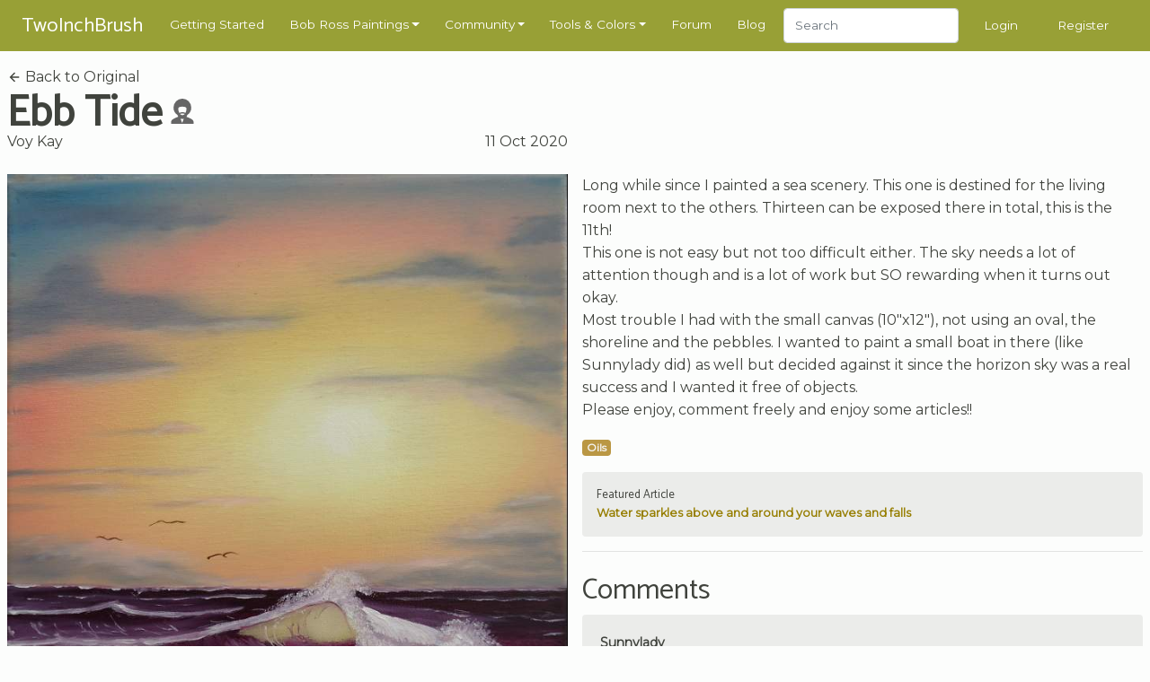

--- FILE ---
content_type: text/html; charset=UTF-8
request_url: https://www.twoinchbrush.com/fanpaintings/5632
body_size: 11510
content:
<!DOCTYPE html>
<html lang="en">

<head>
    <meta charset="utf-8">
    <meta http-equiv="X-UA-Compatible" content="IE=edge">
    <meta name="viewport" content="width=device-width, initial-scale=1, user-scalable=no">

    <!-- CSRF Token -->
    <meta name="csrf-token" content="37y4YMTj9pwFoff8PJr47Dorx1bf4GRBeI3nzpTq">

    <title>Ebb Tide
</title>
    <meta name="description" content="">

    <!-- Styles -->
    <link href="/css/app.css?id=2ec7d443d71fe48edee8" rel="stylesheet">

    <!-- Scripts -->
    <script>
        window.Laravel = {"csrfToken":"37y4YMTj9pwFoff8PJr47Dorx1bf4GRBeI3nzpTq"}    </script>
            <script type="text/javascript" async="async" data-noptimize="1" data-cfasync="false"
                src="//scripts.mediavine.com/tags/two-inch-brush.js"></script>
    
    <meta http-equiv="Content-Security-Policy" content="block-all-mixed-content"/>

    <script async src="https://www.googletagmanager.com/gtag/js?id=G-3G31RKFSMB"></script>
    <script>
        window.dataLayer = window.dataLayer || [];
        function gtag(){dataLayer.push(arguments);}
        gtag('js', new Date());

        gtag('config', 'G-3G31RKFSMB');
    </script>

    <link rel="apple-touch-icon" sizes="57x57" href="/favicon/apple-icon-57x57.png">
    <link rel="apple-touch-icon" sizes="60x60" href="/favicon/apple-icon-60x60.png">
    <link rel="apple-touch-icon" sizes="72x72" href="/favicon/apple-icon-72x72.png">
    <link rel="apple-touch-icon" sizes="76x76" href="/favicon/apple-icon-76x76.png">
    <link rel="apple-touch-icon" sizes="114x114" href="/favicon/apple-icon-114x114.png">
    <link rel="apple-touch-icon" sizes="120x120" href="/favicon/apple-icon-120x120.png">
    <link rel="apple-touch-icon" sizes="144x144" href="/favicon/apple-icon-144x144.png">
    <link rel="apple-touch-icon" sizes="152x152" href="/favicon/apple-icon-152x152.png">
    <link rel="apple-touch-icon" sizes="180x180" href="/favicon/apple-icon-180x180.png">
    <link rel="icon" type="image/png" sizes="192x192" href="/favicon/android-icon-192x192.png">
    <link rel="icon" type="image/png" sizes="32x32" href="/favicon/favicon-32x32.png">
    <link rel="icon" type="image/png" sizes="96x96" href="/favicon/favicon-96x96.png">
    <link rel="icon" type="image/png" sizes="16x16" href="/favicon/favicon-16x16.png">
    <link rel="manifest" href="/favicon/manifest.json">
    <meta name="msapplication-TileColor" content="#ffffff">
    <meta name="msapplication-TileImage" content="/favicon/ms-icon-144x144.png">
    <meta name="theme-color" content="#ffffff">
        <meta property="og:title" content="Ebb Tide"/>
    <meta property="og:type" content="website"/>
    <meta property="og:url" content="https://www.twoinchbrush.com/fanpaintings/5632"/>
    <meta property="og:image" content="https://www.twoinchbrush.com/images/fanpaintings/fanpainting5632.jpg"/>

    <style>
        @media  all and (-ms-high-contrast: none), (-ms-high-contrast: active) {
            .upgrade-browser {
                display: block;
            }
        }

        <!--
        [if IE

        ]
        >
        .upgrade-browser {
            display: block;
        }

        <
        !
        [endif]

        -->
    </style>

    
</head>

<body>
<div id="app">
    <nav class="navbar  navbar-expand-xl navbar-dark">
    <div class="container">
        <a href="/"><span class="navbar-brand">TwoInchBrush</span></a>
        <div class="d-flex align-items-center">
                        <button class="navbar-toggler" type="button" data-toggle="modal" data-target="#navmobile"
                    aria-controls="navbar" aria-expanded="false" aria-label="Toggle navigation">
                <span class="navbar-toggler-icon" onclick="$('#navmobile').modal();"></span>
            </button>
        </div>

        <div class="collapse navbar-collapse" id="navbar">
            <ul class="navbar-nav mr-auto">
                <li class="nav-item">
                    <a class="nav-link" href="/getting-started">Getting Started</a>
                </li>

                <li class="nav-item dropdown">
                    <a class="nav-link dropdown-toggle" href="/all-paintings" id="dropdown05" data-toggle="dropdown"
                       aria-haspopup="true" aria-expanded="false">Bob Ross Paintings</a>
                    <div class="dropdown-menu" aria-labelledby="dropdown05">
                        <div class="dropdown-arrow"></div>
                        <a class="dropdown-item" href="/all-paintings">Bob Ross Paintings</a>
                        <hr>
                        <a class="dropdown-item" href="/colorsearch">Search by Color</a>
                        <hr>
                        <a class="dropdown-item" href="/contentsearch">Search by Content</a>
                    </div>
                </li>

                <li class="nav-item dropdown">
                    <a class="nav-link dropdown-toggle" href="/all-paintings" id="dropdown05" data-toggle="dropdown"
                       aria-haspopup="true" aria-expanded="false">Community</a>
                    <div class="dropdown-menu" aria-labelledby="dropdown05">
                        <div class="dropdown-arrow"></div>
                        <a class="dropdown-item" href="/fanmade">Paintings</a>
                        <hr>
                        <a class="dropdown-item" href="/articles">Articles</a>
                        <hr>
                        <a class="dropdown-item" href="/challenges">Challenges</a>
                        <hr>
                        <a class="dropdown-item" href="/events">Events</a>
                    </div>
                </li>

                <li class="nav-item dropdown">
                    <a class="nav-link dropdown-toggle" href="/tools" id="dropdown05" data-toggle="dropdown"
                       aria-haspopup="true" aria-expanded="false">Tools & Colors</a>
                    <div class="dropdown-menu" aria-labelledby="dropdown05">
                        <div class="dropdown-arrow"></div>
                        <a class="dropdown-item" href="/tools">Tools & Colors</a>
                        <hr>
                        <a class="dropdown-item" href="/tools/deals">Dealfinder</a>
                    </div>
                </li>

                <li class="nav-item">
                    <a class="nav-link" href="/forum">Forum</a>
                </li>

                <li class="nav-item">
                    <a class="nav-link" href="/blog">Blog</a>
                </li>

                <li class="nav-item">
                    <form class="form-inline my-2 my-md-0" method="POST" action="/search">
                        <input type="hidden" name="_token" value="37y4YMTj9pwFoff8PJr47Dorx1bf4GRBeI3nzpTq">                        <input class="form-control" type="text" name="search" placeholder="Search"
                               style="height: 2.4rem">
                    </form>
                </li>
            </ul>
                            <span class="nav-item"><a class="nav-link" href="/login">Login</a></span>
                <span class="nav-item"><a class="nav-link" href="/register">Register</a></span>
                    </div>
    </div>

    <div id="navmobile" class="modal fade" tabindex="-1" role="dialog">
        <div class="modal-dialog" role="document">
            <div class="modal-content">
                <div class="modal-header">
                    <h5 class="modal-title"></h5>
                    <button type="button" class="close" data-dismiss="modal" aria-label="Close">
                        <span aria-hidden="true">&times;</span>
                    </button>
                </div>
                <div class="modal-body">
                    <ul class="nav-mobile">
                        <li class="mb-3">
                            <form class="form-inline my-2 my-md-0" method="POST" action="/search">
                                <input type="hidden" name="_token" value="37y4YMTj9pwFoff8PJr47Dorx1bf4GRBeI3nzpTq">                                <input class="form-control w-100" type="text" name="search" placeholder="Search">
                            </form>
                        </li>
                        <hr class="nav-mobile-divider">

                        <li><a class="nav-mobile-link" href="/getting-started">
                                <ion-icon name="star-outline"></ion-icon>
                                Getting Started</a></li>
                        <hr class="nav-mobile-divider">

                        <li><a class="nav-mobile-link" href="/all-paintings">
                                <ion-icon name="images"></ion-icon>
                                Bob Ross Paintings</a></li>
                        <li><a class="nav-mobile-link" href="/colorsearch">
                                <ion-icon name="color-palette"></ion-icon>
                                Search by Color</a></li>
                        <li><a class="nav-mobile-link" href="/contentsearch">
                                <ion-icon name="heart"></ion-icon>
                                Search by Content</a></li>
                        <hr class="nav-mobile-divider">

                        <li><a class="nav-mobile-link" href="/fanmade">
                                <ion-icon name="contacts"></ion-icon>
                                Community Paintings</a></li>
                        <li><a class="nav-mobile-link" href="/articles">
                                <ion-icon name="create"></ion-icon>
                                Articles</a></li>
                        <li><a class="nav-mobile-link" href="/challenges">
                                <ion-icon name="paper-plane"></ion-icon>
                                Challenges</a></li>
                        <li><a class="nav-mobile-link" href="/events">
                                <ion-icon name="planet"></ion-icon>
                                Events</a></li>
                        <hr class="nav-mobile-divider">

                        <li><a class="nav-mobile-link" href="/tools">
                                <ion-icon name="brush"></ion-icon>
                                Tools & Colors</a></li>
                        <li><a class="nav-mobile-link" href="/tools/deals">
                                <ion-icon name="pricetag"></ion-icon>
                                Dealfinder</a></li>
                        <li><a class="nav-mobile-link" href="/blog">
                                <ion-icon name="book"></ion-icon>
                                Blog</a></li>
                        <li><a class="nav-mobile-link" href="/forum">
                                <ion-icon name="chatboxes"></ion-icon>
                                Forum</a></li>
                        <hr class="nav-mobile-divider">
                                                    <li><a class="nav-mobile-link" href="/login">
                                    <ion-icon name="log-in"></ion-icon>
                                    Login</a></li>
                            <li><a class="nav-mobile-link" href="/register">
                                    <ion-icon name="happy"></ion-icon>
                                    Register</a></li>
                                            </ul>
                </div>
            </div>
        </div>
    </div>
</nav>
    <div class="container py-2">
        <div class="upgrade-browser alert alert-permanent alert-danger">
            <p>Some parts of this website will not work with Internet Explorer.</p>
            <p>Please use a different browser such as <a href="https://www.google.com/chrome/">Chrome</a> or <a
                    href="https://www.mozilla.org/firefox/new/">Firefox</a>.</p>
        </div>
    </div>
            <section>
        <div class="container">
            <div class="row">
                <div class="col-12 col-md-6">
                    <a class="text-body-color" href="/painting/ebb-tide">
                        <ion-icon name="arrow-back"></ion-icon>
                        Back to Original</a>
                    <div class="d-flex align-items-center">
                        <h1 class="d-inline-block my-0 mr-2">Ebb Tide</h1>
                        <div class="mb-1" title="Recreation of a Bob Ross painting">
                            <svg width="1.75rem" height="1.75rem"
                                 viewBox="0 0 64 64"
                                 fill="#666666"
                            >
                                <path
                                    d="M 32.004081,-0.03320315 A 22.614843,22.614843 0 0 0 9.3892385,22.58164 22.614843,22.614843 0 0 0 19.800796,41.592242 12.369593,11.993331 0 0 0 21.45326,45.913589 C 14.252728,48.457507 7.1201592,52.202438 5.0263198,54.587463 3.211111,56.59419 3.1260431,59.912143 3.1826282,64.082371 l 28.2103538,0.09146 29.432552,-0.09146 c 0.05904,-4.170228 -0.658597,-7.887266 -2.552483,-9.893994 -2.116725,-2.310931 -8.735249,-5.612694 -15.861569,-8.056538 A 12.369593,11.993331 0 0 0 44.192817,41.627577 22.614843,22.614843 0 0 0 54.618924,22.58164 22.614843,22.614843 0 0 0 32.004081,-0.03320315 Z M 32.35536,20.216227 c 4.610051,0.07166 9.142231,1.260366 9.939722,3.523177 0.415407,2.043571 -0.166878,7.875278 -2.463105,12.365413 C 34.059961,33.140239 29.043842,33.953126 24.305058,36.154697 21.829104,31.641435 21.052704,25.70421 21.952117,23.398512 23.05832,21.191251 27.745308,20.14455 32.35536,20.216222 Z m -0.164208,17.34151 c 1.997353,-0.02175 3.970676,0.379063 5.915611,1.2222 -1.513899,1.803805 -3.482187,3.015095 -5.998753,3.011848 -2.396951,0.01992 -4.364026,-1.176217 -5.936397,-2.953648 2.03106,-0.8218 4.036978,-1.258803 6.019539,-1.2804 z m -5.04261,13.142799 a 12.369593,11.993331 0 0 0 4.855539,0.966535 12.369593,11.993331 0 0 0 3.70817,-0.567449 l -4.248597,10.725422 z"
                                />
                            </svg>
                        </div>
                    </div>


                    <div class="heading-details-bottom">
                                                    <a href="/user/Voy Kay"
                               class="text-body-color">Voy Kay</a>
                                                <span class="float-right" title="2020-10-11 09:21:26">11 Oct 2020</span>
                    </div>
                </div>
            </div>
            <div class="row mt-4">
                <painting-images
                    :images="[
                        {src: '/images/fanpaintings/fanpainting5632.jpg'},
                                            ]"
                    :thumbs="[
                        '/images/fanpaintings/fanpainting5632.jpg',
                                            ]"
                    authenticated=""
                >
                </painting-images>
                <div class="col-12 col-md-6 mb-4">
                    <p>Long while since I painted a sea scenery. This one is destined for the living room next to the others. Thirteen can be exposed there in total, this is the 11th!<br />
This one is not easy but not too difficult either. The sky needs a lot of attention though and is a lot of work but SO rewarding when it turns out okay.<br />
Most trouble I had with the small canvas (10&quot;x12&quot;), not using an oval, the shoreline and the pebbles. I wanted to paint a small boat in there (like Sunnylady did) as well but decided against it since the horizon sky was a real success and I wanted it free of objects.<br />
Please  enjoy, comment freely and enjoy some articles!!</p>

                    <div class="mb-3">
                                                    <span
                                class="badge badge-medium badge-medium-oils">Oils</span>
                                            </div>

                                            <div class="featured-article mb-3">
                            <span class="featured-article-title">Featured Article</span>
                            <a href="/articles/water-sparkles-above-and-around-your-waves"
                               class="featured-article-link">Water sparkles above and around your waves and falls</a>
                        </div>
                    
                    
                    
                    <hr>

                    <div class="mt-4">
                        <h3>Comments</h3>
                                                    <div id="comment12504" class="comment mb-2">
    <div class="card-body">
        <div class="card-title d-flex align-items-center">
                            <a href="/user/Sunnylady">
                                        Sunnylady
                </a>
            
                    </div>

        <p class="card-text">Voy, that is absolute success! no boat is needed as you positioned the wave just perfect. This painting is about the wave truly.  The only one thing that I think could be just slightly improved is the border between purple and yellow in the eye of the wave. Waves on the shore are SUPER!</p>

        <div class="comment-footer">

            
                            <button class="btn-a" data-toggle="modal" data-target="#reportmodal12504">Report</button>
                        <span
                class="ml-1">11 Oct 2020 , 10:51am</span>

        </div>
    </div>

            <div id="reportmodal12504" class="modal text-left" tabindex="-1" role="dialog">
            <div class="modal-dialog" role="document">
                <div class="modal-content">
                    <form action="/comments/12504/report" method="POST">
                        <input type="hidden" name="_token" value="37y4YMTj9pwFoff8PJr47Dorx1bf4GRBeI3nzpTq">                        <div class="modal-header">
                            <h5 class="modal-title">Report Comment?</h5>
                            <button type="button" class="close" data-dismiss="modal" aria-label="Close">
                                <span aria-hidden="true">&times;</span>
                            </button>
                        </div>
                        <div class="modal-body">
                            <p>Are you sure you want to report this comment?</p>
                        </div>
                        <div class="modal-footer">
                            <button type="submit" class="btn btn-primary">Yes, report it!</button>
                            <button type="button" class="btn btn-secondary" data-dismiss="modal">Cancel</button>
                        </div>
                    </form>
                </div>
            </div>
        </div>
    </div>
                                                    <div id="comment12505" class="comment mb-2">
    <div class="card-body">
        <div class="card-title d-flex align-items-center">
                            <a href="/user/Sunnylady">
                                        Sunnylady
                </a>
            
                    </div>

        <p class="card-text">Sky is excellent!</p>

        <div class="comment-footer">

            
                            <button class="btn-a" data-toggle="modal" data-target="#reportmodal12505">Report</button>
                        <span
                class="ml-1">11 Oct 2020 , 10:52am</span>

        </div>
    </div>

            <div id="reportmodal12505" class="modal text-left" tabindex="-1" role="dialog">
            <div class="modal-dialog" role="document">
                <div class="modal-content">
                    <form action="/comments/12505/report" method="POST">
                        <input type="hidden" name="_token" value="37y4YMTj9pwFoff8PJr47Dorx1bf4GRBeI3nzpTq">                        <div class="modal-header">
                            <h5 class="modal-title">Report Comment?</h5>
                            <button type="button" class="close" data-dismiss="modal" aria-label="Close">
                                <span aria-hidden="true">&times;</span>
                            </button>
                        </div>
                        <div class="modal-body">
                            <p>Are you sure you want to report this comment?</p>
                        </div>
                        <div class="modal-footer">
                            <button type="submit" class="btn btn-primary">Yes, report it!</button>
                            <button type="button" class="btn btn-secondary" data-dismiss="modal">Cancel</button>
                        </div>
                    </form>
                </div>
            </div>
        </div>
    </div>
                                                    <div id="comment12506" class="comment mb-2">
    <div class="card-body">
        <div class="card-title d-flex align-items-center">
                            <a href="/user/TheLandscapePainter">
                                        TheLandscapePainter
                </a>
            
                    </div>

        <p class="card-text">Very nice. I like the way you have meshed the skyline with the horizon by adding that distant wave, I thought of doing that but I didn&#039;t think it would work, you proved me wrong, it&#039;s brilliant. I found mine hard work too, worth it in the end though. Your shoreline is fabulous.</p>

        <div class="comment-footer">

            
                            <button class="btn-a" data-toggle="modal" data-target="#reportmodal12506">Report</button>
                        <span
                class="ml-1">11 Oct 2020 , 11:30am</span>

        </div>
    </div>

            <div id="reportmodal12506" class="modal text-left" tabindex="-1" role="dialog">
            <div class="modal-dialog" role="document">
                <div class="modal-content">
                    <form action="/comments/12506/report" method="POST">
                        <input type="hidden" name="_token" value="37y4YMTj9pwFoff8PJr47Dorx1bf4GRBeI3nzpTq">                        <div class="modal-header">
                            <h5 class="modal-title">Report Comment?</h5>
                            <button type="button" class="close" data-dismiss="modal" aria-label="Close">
                                <span aria-hidden="true">&times;</span>
                            </button>
                        </div>
                        <div class="modal-body">
                            <p>Are you sure you want to report this comment?</p>
                        </div>
                        <div class="modal-footer">
                            <button type="submit" class="btn btn-primary">Yes, report it!</button>
                            <button type="button" class="btn btn-secondary" data-dismiss="modal">Cancel</button>
                        </div>
                    </form>
                </div>
            </div>
        </div>
    </div>
                                                    <div id="comment12512" class="comment mb-2">
    <div class="card-body">
        <div class="card-title d-flex align-items-center">
                            <a href="/user/MHK">
                                        MHK
                </a>
            
                            <span class="ml-2 badge badge-secondary tagline">Helpful Friendly User</span>
                    </div>

        <p class="card-text">You nailed it!!!  Love the eye and amazing sky  Very well done</p>

        <div class="comment-footer">

            
                            <button class="btn-a" data-toggle="modal" data-target="#reportmodal12512">Report</button>
                        <span
                class="ml-1">11 Oct 2020 , 2:02pm</span>

        </div>
    </div>

            <div id="reportmodal12512" class="modal text-left" tabindex="-1" role="dialog">
            <div class="modal-dialog" role="document">
                <div class="modal-content">
                    <form action="/comments/12512/report" method="POST">
                        <input type="hidden" name="_token" value="37y4YMTj9pwFoff8PJr47Dorx1bf4GRBeI3nzpTq">                        <div class="modal-header">
                            <h5 class="modal-title">Report Comment?</h5>
                            <button type="button" class="close" data-dismiss="modal" aria-label="Close">
                                <span aria-hidden="true">&times;</span>
                            </button>
                        </div>
                        <div class="modal-body">
                            <p>Are you sure you want to report this comment?</p>
                        </div>
                        <div class="modal-footer">
                            <button type="submit" class="btn btn-primary">Yes, report it!</button>
                            <button type="button" class="btn btn-secondary" data-dismiss="modal">Cancel</button>
                        </div>
                    </form>
                </div>
            </div>
        </div>
    </div>
                                                    <div id="comment12519" class="comment mb-2">
    <div class="card-body">
        <div class="card-title d-flex align-items-center">
                            <a href="/user/Voy Kay">
                                            <ion-icon name="color-palette"></ion-icon>
                                        Voy Kay
                </a>
            
                            <span class="ml-2 badge badge-secondary tagline">Conqueror of Challenges</span>
                    </div>

        <p class="card-text">Dear Sunnylady, it is like you stated, the wave is the star here. Under that magnificent sky, it came out so very well!<br />
Concerning the eye of the wave, I had noticed that too and will take some action to blend that a little more, thank you for the tip!!</p>

        <div class="comment-footer">

            
                            <button class="btn-a" data-toggle="modal" data-target="#reportmodal12519">Report</button>
                        <span
                class="ml-1">11 Oct 2020 , 3:50pm</span>

        </div>
    </div>

            <div id="reportmodal12519" class="modal text-left" tabindex="-1" role="dialog">
            <div class="modal-dialog" role="document">
                <div class="modal-content">
                    <form action="/comments/12519/report" method="POST">
                        <input type="hidden" name="_token" value="37y4YMTj9pwFoff8PJr47Dorx1bf4GRBeI3nzpTq">                        <div class="modal-header">
                            <h5 class="modal-title">Report Comment?</h5>
                            <button type="button" class="close" data-dismiss="modal" aria-label="Close">
                                <span aria-hidden="true">&times;</span>
                            </button>
                        </div>
                        <div class="modal-body">
                            <p>Are you sure you want to report this comment?</p>
                        </div>
                        <div class="modal-footer">
                            <button type="submit" class="btn btn-primary">Yes, report it!</button>
                            <button type="button" class="btn btn-secondary" data-dismiss="modal">Cancel</button>
                        </div>
                    </form>
                </div>
            </div>
        </div>
    </div>
                                                    <div id="comment12521" class="comment mb-2">
    <div class="card-body">
        <div class="card-title d-flex align-items-center">
                            <a href="/user/Voy Kay">
                                            <ion-icon name="color-palette"></ion-icon>
                                        Voy Kay
                </a>
            
                            <span class="ml-2 badge badge-secondary tagline">Conqueror of Challenges</span>
                    </div>

        <p class="card-text">GunaM, such pleasure to read your cheers and comment! Till next one!!</p>

        <div class="comment-footer">

            
                            <button class="btn-a" data-toggle="modal" data-target="#reportmodal12521">Report</button>
                        <span
                class="ml-1">11 Oct 2020 , 3:54pm</span>

        </div>
    </div>

            <div id="reportmodal12521" class="modal text-left" tabindex="-1" role="dialog">
            <div class="modal-dialog" role="document">
                <div class="modal-content">
                    <form action="/comments/12521/report" method="POST">
                        <input type="hidden" name="_token" value="37y4YMTj9pwFoff8PJr47Dorx1bf4GRBeI3nzpTq">                        <div class="modal-header">
                            <h5 class="modal-title">Report Comment?</h5>
                            <button type="button" class="close" data-dismiss="modal" aria-label="Close">
                                <span aria-hidden="true">&times;</span>
                            </button>
                        </div>
                        <div class="modal-body">
                            <p>Are you sure you want to report this comment?</p>
                        </div>
                        <div class="modal-footer">
                            <button type="submit" class="btn btn-primary">Yes, report it!</button>
                            <button type="button" class="btn btn-secondary" data-dismiss="modal">Cancel</button>
                        </div>
                    </form>
                </div>
            </div>
        </div>
    </div>
                                                    <div id="comment12523" class="comment mb-2">
    <div class="card-body">
        <div class="card-title d-flex align-items-center">
                            <a href="/user/Voy Kay">
                                            <ion-icon name="color-palette"></ion-icon>
                                        Voy Kay
                </a>
            
                            <span class="ml-2 badge badge-secondary tagline">Conqueror of Challenges</span>
                    </div>

        <p class="card-text">Dear TLP, thank you so much for your cheers!<br />
The horizon has been done with a 00-scriptliner and some Twhite. It needed the most gentle approach, simply because this painting is four times smaller then what Bob uses. Creating such thin white line is never difficult however since it never has to be an absolute straight metric line, thus perfect for a liner brush.<br />
<br />
I was really upset about that shoreline at first but in the end (and viewing at a short distance), it does show a vivid/wild look!</p>

        <div class="comment-footer">

            
                            <button class="btn-a" data-toggle="modal" data-target="#reportmodal12523">Report</button>
                        <span
                class="ml-1">11 Oct 2020 , 4:51pm</span>

        </div>
    </div>

            <div id="reportmodal12523" class="modal text-left" tabindex="-1" role="dialog">
            <div class="modal-dialog" role="document">
                <div class="modal-content">
                    <form action="/comments/12523/report" method="POST">
                        <input type="hidden" name="_token" value="37y4YMTj9pwFoff8PJr47Dorx1bf4GRBeI3nzpTq">                        <div class="modal-header">
                            <h5 class="modal-title">Report Comment?</h5>
                            <button type="button" class="close" data-dismiss="modal" aria-label="Close">
                                <span aria-hidden="true">&times;</span>
                            </button>
                        </div>
                        <div class="modal-body">
                            <p>Are you sure you want to report this comment?</p>
                        </div>
                        <div class="modal-footer">
                            <button type="submit" class="btn btn-primary">Yes, report it!</button>
                            <button type="button" class="btn btn-secondary" data-dismiss="modal">Cancel</button>
                        </div>
                    </form>
                </div>
            </div>
        </div>
    </div>
                                                    <div id="comment12524" class="comment mb-2">
    <div class="card-body">
        <div class="card-title d-flex align-items-center">
                            <a href="/user/Voy Kay">
                                            <ion-icon name="color-palette"></ion-icon>
                                        Voy Kay
                </a>
            
                            <span class="ml-2 badge badge-secondary tagline">Conqueror of Challenges</span>
                    </div>

        <p class="card-text">MHK, you are the master of vivid and spectacular skies! Such much honoured and grateful for your visit and comment!<br />
Till next painting my friend!</p>

        <div class="comment-footer">

            
                            <button class="btn-a" data-toggle="modal" data-target="#reportmodal12524">Report</button>
                        <span
                class="ml-1">11 Oct 2020 , 4:52pm</span>

        </div>
    </div>

            <div id="reportmodal12524" class="modal text-left" tabindex="-1" role="dialog">
            <div class="modal-dialog" role="document">
                <div class="modal-content">
                    <form action="/comments/12524/report" method="POST">
                        <input type="hidden" name="_token" value="37y4YMTj9pwFoff8PJr47Dorx1bf4GRBeI3nzpTq">                        <div class="modal-header">
                            <h5 class="modal-title">Report Comment?</h5>
                            <button type="button" class="close" data-dismiss="modal" aria-label="Close">
                                <span aria-hidden="true">&times;</span>
                            </button>
                        </div>
                        <div class="modal-body">
                            <p>Are you sure you want to report this comment?</p>
                        </div>
                        <div class="modal-footer">
                            <button type="submit" class="btn btn-primary">Yes, report it!</button>
                            <button type="button" class="btn btn-secondary" data-dismiss="modal">Cancel</button>
                        </div>
                    </form>
                </div>
            </div>
        </div>
    </div>
                                                    <div id="comment12525" class="comment mb-2">
    <div class="card-body">
        <div class="card-title d-flex align-items-center">
                            <a href="/user/ForestVueGallery">
                                        ForestVueGallery
                </a>
            
                    </div>

        <p class="card-text">The sky is perfect and the splashes on your wave are very realistic!  I like how birds always add life to a scene.</p>

        <div class="comment-footer">

            
                            <button class="btn-a" data-toggle="modal" data-target="#reportmodal12525">Report</button>
                        <span
                class="ml-1">11 Oct 2020 , 5:54pm</span>

        </div>
    </div>

            <div id="reportmodal12525" class="modal text-left" tabindex="-1" role="dialog">
            <div class="modal-dialog" role="document">
                <div class="modal-content">
                    <form action="/comments/12525/report" method="POST">
                        <input type="hidden" name="_token" value="37y4YMTj9pwFoff8PJr47Dorx1bf4GRBeI3nzpTq">                        <div class="modal-header">
                            <h5 class="modal-title">Report Comment?</h5>
                            <button type="button" class="close" data-dismiss="modal" aria-label="Close">
                                <span aria-hidden="true">&times;</span>
                            </button>
                        </div>
                        <div class="modal-body">
                            <p>Are you sure you want to report this comment?</p>
                        </div>
                        <div class="modal-footer">
                            <button type="submit" class="btn btn-primary">Yes, report it!</button>
                            <button type="button" class="btn btn-secondary" data-dismiss="modal">Cancel</button>
                        </div>
                    </form>
                </div>
            </div>
        </div>
    </div>
                                                    <div id="comment12546" class="comment mb-2">
    <div class="card-body">
        <div class="card-title d-flex align-items-center">
                            <a href="/user/Voy Kay">
                                            <ion-icon name="color-palette"></ion-icon>
                                        Voy Kay
                </a>
            
                            <span class="ml-2 badge badge-secondary tagline">Conqueror of Challenges</span>
                    </div>

        <p class="card-text">To tell the truth FVG, I never painted birds faster then in this painting. And they came out about the best! Weird morning I had!!<br />
Thanks for cheering and enjoying!<br />
<br />
Happy painting!</p>

        <div class="comment-footer">

            
                            <button class="btn-a" data-toggle="modal" data-target="#reportmodal12546">Report</button>
                        <span
                class="ml-1">11 Oct 2020 , 6:44pm</span>

        </div>
    </div>

            <div id="reportmodal12546" class="modal text-left" tabindex="-1" role="dialog">
            <div class="modal-dialog" role="document">
                <div class="modal-content">
                    <form action="/comments/12546/report" method="POST">
                        <input type="hidden" name="_token" value="37y4YMTj9pwFoff8PJr47Dorx1bf4GRBeI3nzpTq">                        <div class="modal-header">
                            <h5 class="modal-title">Report Comment?</h5>
                            <button type="button" class="close" data-dismiss="modal" aria-label="Close">
                                <span aria-hidden="true">&times;</span>
                            </button>
                        </div>
                        <div class="modal-body">
                            <p>Are you sure you want to report this comment?</p>
                        </div>
                        <div class="modal-footer">
                            <button type="submit" class="btn btn-primary">Yes, report it!</button>
                            <button type="button" class="btn btn-secondary" data-dismiss="modal">Cancel</button>
                        </div>
                    </form>
                </div>
            </div>
        </div>
    </div>
                                                    <div id="comment12573" class="comment mb-2">
    <div class="card-body">
        <div class="card-title d-flex align-items-center">
                            <a href="/user/Voy Kay">
                                            <ion-icon name="color-palette"></ion-icon>
                                        Voy Kay
                </a>
            
                            <span class="ml-2 badge badge-secondary tagline">Conqueror of Challenges</span>
                    </div>

        <p class="card-text">Great comment Tom!<br />
I have to say, this painting brightens up the room and sometimes, I feel like I need sunglasses to look at it!<br />
I like seasceneries a lot but maybe that is because there are no mountains and no foliage involved!<br />
The important factor for keeping high quality painting here was to be at rest, having a calm mood and a heart at peace. I discovered I paint better that way instead of having to rush.<br />
Pity is that I can only paint Bob Ross style ine the weekends and on Monday, since for the rest of the week, my office (where I paint since the computer is located there) is occupied by the missus who works from home three weeks a month.<br />
That&#039;s why the rest of the week, you see either Afrcian style paintings from me or drawings.<br />
<br />
Till next one!</p>

        <div class="comment-footer">

            
                            <button class="btn-a" data-toggle="modal" data-target="#reportmodal12573">Report</button>
                        <span
                class="ml-1">12 Oct 2020 , 6:41am</span>

        </div>
    </div>

            <div id="reportmodal12573" class="modal text-left" tabindex="-1" role="dialog">
            <div class="modal-dialog" role="document">
                <div class="modal-content">
                    <form action="/comments/12573/report" method="POST">
                        <input type="hidden" name="_token" value="37y4YMTj9pwFoff8PJr47Dorx1bf4GRBeI3nzpTq">                        <div class="modal-header">
                            <h5 class="modal-title">Report Comment?</h5>
                            <button type="button" class="close" data-dismiss="modal" aria-label="Close">
                                <span aria-hidden="true">&times;</span>
                            </button>
                        </div>
                        <div class="modal-body">
                            <p>Are you sure you want to report this comment?</p>
                        </div>
                        <div class="modal-footer">
                            <button type="submit" class="btn btn-primary">Yes, report it!</button>
                            <button type="button" class="btn btn-secondary" data-dismiss="modal">Cancel</button>
                        </div>
                    </form>
                </div>
            </div>
        </div>
    </div>
                                                    <div id="comment12574" class="comment mb-2">
    <div class="card-body">
        <div class="card-title d-flex align-items-center">
                            <a href="/user/Sunnylady">
                                        Sunnylady
                </a>
            
                    </div>

        <p class="card-text">@ Voy, I think you nailed it about seascapes. No mountains and no trees! yay! they are the challenge that I did not learn to address yet.</p>

        <div class="comment-footer">

            
                            <button class="btn-a" data-toggle="modal" data-target="#reportmodal12574">Report</button>
                        <span
                class="ml-1">12 Oct 2020 , 6:55am</span>

        </div>
    </div>

            <div id="reportmodal12574" class="modal text-left" tabindex="-1" role="dialog">
            <div class="modal-dialog" role="document">
                <div class="modal-content">
                    <form action="/comments/12574/report" method="POST">
                        <input type="hidden" name="_token" value="37y4YMTj9pwFoff8PJr47Dorx1bf4GRBeI3nzpTq">                        <div class="modal-header">
                            <h5 class="modal-title">Report Comment?</h5>
                            <button type="button" class="close" data-dismiss="modal" aria-label="Close">
                                <span aria-hidden="true">&times;</span>
                            </button>
                        </div>
                        <div class="modal-body">
                            <p>Are you sure you want to report this comment?</p>
                        </div>
                        <div class="modal-footer">
                            <button type="submit" class="btn btn-primary">Yes, report it!</button>
                            <button type="button" class="btn btn-secondary" data-dismiss="modal">Cancel</button>
                        </div>
                    </form>
                </div>
            </div>
        </div>
    </div>
                                                    <div id="comment12575" class="comment mb-2">
    <div class="card-body">
        <div class="card-title d-flex align-items-center">
                            <a href="/user/Voy Kay">
                                            <ion-icon name="color-palette"></ion-icon>
                                        Voy Kay
                </a>
            
                            <span class="ml-2 badge badge-secondary tagline">Conqueror of Challenges</span>
                    </div>

        <p class="card-text">Haha, Sunnylady, for some reason I am more comfortable about painting that giant wave then putting foliage on trees and highlights mountains.<br />
Just visited YOUR seascapes again and my word, the last two you painted !!!!! AND that B/W sketch !!!! You do create magic at sea girl!!<br />
<br />
Happy painting!!</p>

        <div class="comment-footer">

            
                            <button class="btn-a" data-toggle="modal" data-target="#reportmodal12575">Report</button>
                        <span
                class="ml-1">12 Oct 2020 , 7:10am</span>

        </div>
    </div>

            <div id="reportmodal12575" class="modal text-left" tabindex="-1" role="dialog">
            <div class="modal-dialog" role="document">
                <div class="modal-content">
                    <form action="/comments/12575/report" method="POST">
                        <input type="hidden" name="_token" value="37y4YMTj9pwFoff8PJr47Dorx1bf4GRBeI3nzpTq">                        <div class="modal-header">
                            <h5 class="modal-title">Report Comment?</h5>
                            <button type="button" class="close" data-dismiss="modal" aria-label="Close">
                                <span aria-hidden="true">&times;</span>
                            </button>
                        </div>
                        <div class="modal-body">
                            <p>Are you sure you want to report this comment?</p>
                        </div>
                        <div class="modal-footer">
                            <button type="submit" class="btn btn-primary">Yes, report it!</button>
                            <button type="button" class="btn btn-secondary" data-dismiss="modal">Cancel</button>
                        </div>
                    </form>
                </div>
            </div>
        </div>
    </div>
                                                    <div id="comment12581" class="comment mb-2">
    <div class="card-body">
        <div class="card-title d-flex align-items-center">
                            <a href="/user/Sunnylady">
                                        Sunnylady
                </a>
            
                    </div>

        <p class="card-text">Thank you Voy! You are so kind!</p>

        <div class="comment-footer">

            
                            <button class="btn-a" data-toggle="modal" data-target="#reportmodal12581">Report</button>
                        <span
                class="ml-1">12 Oct 2020 , 8:29am</span>

        </div>
    </div>

            <div id="reportmodal12581" class="modal text-left" tabindex="-1" role="dialog">
            <div class="modal-dialog" role="document">
                <div class="modal-content">
                    <form action="/comments/12581/report" method="POST">
                        <input type="hidden" name="_token" value="37y4YMTj9pwFoff8PJr47Dorx1bf4GRBeI3nzpTq">                        <div class="modal-header">
                            <h5 class="modal-title">Report Comment?</h5>
                            <button type="button" class="close" data-dismiss="modal" aria-label="Close">
                                <span aria-hidden="true">&times;</span>
                            </button>
                        </div>
                        <div class="modal-body">
                            <p>Are you sure you want to report this comment?</p>
                        </div>
                        <div class="modal-footer">
                            <button type="submit" class="btn btn-primary">Yes, report it!</button>
                            <button type="button" class="btn btn-secondary" data-dismiss="modal">Cancel</button>
                        </div>
                    </form>
                </div>
            </div>
        </div>
    </div>
                                                    <div id="comment12584" class="comment mb-2">
    <div class="card-body">
        <div class="card-title d-flex align-items-center">
                            <a href="/user/Voy Kay">
                                            <ion-icon name="color-palette"></ion-icon>
                                        Voy Kay
                </a>
            
                            <span class="ml-2 badge badge-secondary tagline">Conqueror of Challenges</span>
                    </div>

        <p class="card-text">AH ..... just hopelessly sentimental! :)</p>

        <div class="comment-footer">

            
                            <button class="btn-a" data-toggle="modal" data-target="#reportmodal12584">Report</button>
                        <span
                class="ml-1">12 Oct 2020 , 10:36am</span>

        </div>
    </div>

            <div id="reportmodal12584" class="modal text-left" tabindex="-1" role="dialog">
            <div class="modal-dialog" role="document">
                <div class="modal-content">
                    <form action="/comments/12584/report" method="POST">
                        <input type="hidden" name="_token" value="37y4YMTj9pwFoff8PJr47Dorx1bf4GRBeI3nzpTq">                        <div class="modal-header">
                            <h5 class="modal-title">Report Comment?</h5>
                            <button type="button" class="close" data-dismiss="modal" aria-label="Close">
                                <span aria-hidden="true">&times;</span>
                            </button>
                        </div>
                        <div class="modal-body">
                            <p>Are you sure you want to report this comment?</p>
                        </div>
                        <div class="modal-footer">
                            <button type="submit" class="btn btn-primary">Yes, report it!</button>
                            <button type="button" class="btn btn-secondary" data-dismiss="modal">Cancel</button>
                        </div>
                    </form>
                </div>
            </div>
        </div>
    </div>
                                                    <div id="comment12601" class="comment mb-2">
    <div class="card-body">
        <div class="card-title d-flex align-items-center">
                            <a href="/user/MHK">
                                        MHK
                </a>
            
                            <span class="ml-2 badge badge-secondary tagline">Helpful Friendly User</span>
                    </div>

        <p class="card-text">I agree, it is difficult to make a wave the standout focus,  you&#039;re sky is awesome, the birds add great depth and the center of attention immediately brings your eye to the eye of the wave.  Nicely done!</p>

        <div class="comment-footer">

            
                            <button class="btn-a" data-toggle="modal" data-target="#reportmodal12601">Report</button>
                        <span
                class="ml-1">12 Oct 2020 , 3:30pm</span>

        </div>
    </div>

            <div id="reportmodal12601" class="modal text-left" tabindex="-1" role="dialog">
            <div class="modal-dialog" role="document">
                <div class="modal-content">
                    <form action="/comments/12601/report" method="POST">
                        <input type="hidden" name="_token" value="37y4YMTj9pwFoff8PJr47Dorx1bf4GRBeI3nzpTq">                        <div class="modal-header">
                            <h5 class="modal-title">Report Comment?</h5>
                            <button type="button" class="close" data-dismiss="modal" aria-label="Close">
                                <span aria-hidden="true">&times;</span>
                            </button>
                        </div>
                        <div class="modal-body">
                            <p>Are you sure you want to report this comment?</p>
                        </div>
                        <div class="modal-footer">
                            <button type="submit" class="btn btn-primary">Yes, report it!</button>
                            <button type="button" class="btn btn-secondary" data-dismiss="modal">Cancel</button>
                        </div>
                    </form>
                </div>
            </div>
        </div>
    </div>
                                                    <div id="comment12602" class="comment mb-2">
    <div class="card-body">
        <div class="card-title d-flex align-items-center">
                            <a href="/user/Pietro1963">
                                        Pietro1963
                </a>
            
                            <span class="ml-2 badge badge-secondary tagline">Master of Monsters</span>
                    </div>

        <p class="card-text">I aspire to create waves as grand as these.Great work Voy!</p>

        <div class="comment-footer">

            
                            <button class="btn-a" data-toggle="modal" data-target="#reportmodal12602">Report</button>
                        <span
                class="ml-1">12 Oct 2020 , 3:42pm</span>

        </div>
    </div>

            <div id="reportmodal12602" class="modal text-left" tabindex="-1" role="dialog">
            <div class="modal-dialog" role="document">
                <div class="modal-content">
                    <form action="/comments/12602/report" method="POST">
                        <input type="hidden" name="_token" value="37y4YMTj9pwFoff8PJr47Dorx1bf4GRBeI3nzpTq">                        <div class="modal-header">
                            <h5 class="modal-title">Report Comment?</h5>
                            <button type="button" class="close" data-dismiss="modal" aria-label="Close">
                                <span aria-hidden="true">&times;</span>
                            </button>
                        </div>
                        <div class="modal-body">
                            <p>Are you sure you want to report this comment?</p>
                        </div>
                        <div class="modal-footer">
                            <button type="submit" class="btn btn-primary">Yes, report it!</button>
                            <button type="button" class="btn btn-secondary" data-dismiss="modal">Cancel</button>
                        </div>
                    </form>
                </div>
            </div>
        </div>
    </div>
                                                    <div id="comment12625" class="comment mb-2">
    <div class="card-body">
        <div class="card-title d-flex align-items-center">
                            <a href="/user/Voy Kay">
                                            <ion-icon name="color-palette"></ion-icon>
                                        Voy Kay
                </a>
            
                            <span class="ml-2 badge badge-secondary tagline">Conqueror of Challenges</span>
                    </div>

        <p class="card-text">Always happy with you visit and cheers MHK!<br />
The wave was made a little bigger on purpose since I did  not use and oval, which would not have matched in the living room.<br />
I was most afraid of the sky failing because of the liquid white but in the end, it worked out fine!</p>

        <div class="comment-footer">

            
                            <button class="btn-a" data-toggle="modal" data-target="#reportmodal12625">Report</button>
                        <span
                class="ml-1">13 Oct 2020 , 2:14am</span>

        </div>
    </div>

            <div id="reportmodal12625" class="modal text-left" tabindex="-1" role="dialog">
            <div class="modal-dialog" role="document">
                <div class="modal-content">
                    <form action="/comments/12625/report" method="POST">
                        <input type="hidden" name="_token" value="37y4YMTj9pwFoff8PJr47Dorx1bf4GRBeI3nzpTq">                        <div class="modal-header">
                            <h5 class="modal-title">Report Comment?</h5>
                            <button type="button" class="close" data-dismiss="modal" aria-label="Close">
                                <span aria-hidden="true">&times;</span>
                            </button>
                        </div>
                        <div class="modal-body">
                            <p>Are you sure you want to report this comment?</p>
                        </div>
                        <div class="modal-footer">
                            <button type="submit" class="btn btn-primary">Yes, report it!</button>
                            <button type="button" class="btn btn-secondary" data-dismiss="modal">Cancel</button>
                        </div>
                    </form>
                </div>
            </div>
        </div>
    </div>
                                                    <div id="comment12626" class="comment mb-2">
    <div class="card-body">
        <div class="card-title d-flex align-items-center">
                            <a href="/user/Voy Kay">
                                            <ion-icon name="color-palette"></ion-icon>
                                        Voy Kay
                </a>
            
                            <span class="ml-2 badge badge-secondary tagline">Conqueror of Challenges</span>
                    </div>

        <p class="card-text">Dear Pietro, I admit that my first try at waves was with wobbly knees but now, I am seeing them as my friends and I really plunge into painting them. I&#039;m more terrified now with shorelines and rocks!! :):)</p>

        <div class="comment-footer">

            
                            <button class="btn-a" data-toggle="modal" data-target="#reportmodal12626">Report</button>
                        <span
                class="ml-1">13 Oct 2020 , 2:16am</span>

        </div>
    </div>

            <div id="reportmodal12626" class="modal text-left" tabindex="-1" role="dialog">
            <div class="modal-dialog" role="document">
                <div class="modal-content">
                    <form action="/comments/12626/report" method="POST">
                        <input type="hidden" name="_token" value="37y4YMTj9pwFoff8PJr47Dorx1bf4GRBeI3nzpTq">                        <div class="modal-header">
                            <h5 class="modal-title">Report Comment?</h5>
                            <button type="button" class="close" data-dismiss="modal" aria-label="Close">
                                <span aria-hidden="true">&times;</span>
                            </button>
                        </div>
                        <div class="modal-body">
                            <p>Are you sure you want to report this comment?</p>
                        </div>
                        <div class="modal-footer">
                            <button type="submit" class="btn btn-primary">Yes, report it!</button>
                            <button type="button" class="btn btn-secondary" data-dismiss="modal">Cancel</button>
                        </div>
                    </form>
                </div>
            </div>
        </div>
    </div>
                                                    <div id="comment12651" class="comment mb-2">
    <div class="card-body">
        <div class="card-title d-flex align-items-center">
                            <a href="/user/TheLandscapePainter">
                                        TheLandscapePainter
                </a>
            
                    </div>

        <p class="card-text">A good one to use for practice on beach pebbles is Deep Forest Falls. Load the filbert with dark colour both sides then add just one stroke of light colour to one side. Using the brush sideways, do a semi-circle motion on the canvas with the light side facing whatever direction you want your highlight. The thing to remember about beach pebbles is that unlike mountain rocks they are always smooth and fairly rounded in shape, even the flat ones are curved so I wouldn&#039;t use the knife. I live by the sea and I would love to paint the perfect shoreline one day!</p>

        <div class="comment-footer">

            
                            <button class="btn-a" data-toggle="modal" data-target="#reportmodal12651">Report</button>
                        <span
                class="ml-1">13 Oct 2020 , 7:28am</span>

        </div>
    </div>

            <div id="reportmodal12651" class="modal text-left" tabindex="-1" role="dialog">
            <div class="modal-dialog" role="document">
                <div class="modal-content">
                    <form action="/comments/12651/report" method="POST">
                        <input type="hidden" name="_token" value="37y4YMTj9pwFoff8PJr47Dorx1bf4GRBeI3nzpTq">                        <div class="modal-header">
                            <h5 class="modal-title">Report Comment?</h5>
                            <button type="button" class="close" data-dismiss="modal" aria-label="Close">
                                <span aria-hidden="true">&times;</span>
                            </button>
                        </div>
                        <div class="modal-body">
                            <p>Are you sure you want to report this comment?</p>
                        </div>
                        <div class="modal-footer">
                            <button type="submit" class="btn btn-primary">Yes, report it!</button>
                            <button type="button" class="btn btn-secondary" data-dismiss="modal">Cancel</button>
                        </div>
                    </form>
                </div>
            </div>
        </div>
    </div>
                                                    <div id="comment12655" class="comment mb-2">
    <div class="card-body">
        <div class="card-title d-flex align-items-center">
                            <a href="/user/Voy Kay">
                                            <ion-icon name="color-palette"></ion-icon>
                                        Voy Kay
                </a>
            
                            <span class="ml-2 badge badge-secondary tagline">Conqueror of Challenges</span>
                    </div>

        <p class="card-text">Dear Landscapepainter, thanks so much for your comment and advice.<br />
I tried the pebbles in the way you and Bob describe it yet somehow that failed. I could not get enough contrast in it and the paint had troubles sticking on the canvas, it tried to mix too much with the brownish underground.<br />
So there, I sort of plunged the two colours on it and very carefully tried to make shapes/shadows on them with a scriptliner. That worked a little yet I dared not to put too many of them. <br />
What certainly helped a lot was the gentle underlining with Twhite for a very nice accent. I also did that with my signature but guess nobody had noticed this so far (the wave draws all the attention! :):):)).<br />
<br />
Till next one!</p>

        <div class="comment-footer">

            
                            <button class="btn-a" data-toggle="modal" data-target="#reportmodal12655">Report</button>
                        <span
                class="ml-1">13 Oct 2020 , 7:44am</span>

        </div>
    </div>

            <div id="reportmodal12655" class="modal text-left" tabindex="-1" role="dialog">
            <div class="modal-dialog" role="document">
                <div class="modal-content">
                    <form action="/comments/12655/report" method="POST">
                        <input type="hidden" name="_token" value="37y4YMTj9pwFoff8PJr47Dorx1bf4GRBeI3nzpTq">                        <div class="modal-header">
                            <h5 class="modal-title">Report Comment?</h5>
                            <button type="button" class="close" data-dismiss="modal" aria-label="Close">
                                <span aria-hidden="true">&times;</span>
                            </button>
                        </div>
                        <div class="modal-body">
                            <p>Are you sure you want to report this comment?</p>
                        </div>
                        <div class="modal-footer">
                            <button type="submit" class="btn btn-primary">Yes, report it!</button>
                            <button type="button" class="btn btn-secondary" data-dismiss="modal">Cancel</button>
                        </div>
                    </form>
                </div>
            </div>
        </div>
    </div>
                                                    <div id="comment12660" class="comment mb-2">
    <div class="card-body">
        <div class="card-title d-flex align-items-center">
                            <a href="/user/TheLandscapePainter">
                                        TheLandscapePainter
                </a>
            
                    </div>

        <p class="card-text">Your underlining is indeed very effective Voy. And no I didn&#039;t notice the underlining on your signature but that&#039;s my fault as I am not very observant. Perhaps you have started a new trend and we will all be doing it from now on!</p>

        <div class="comment-footer">

            
                            <button class="btn-a" data-toggle="modal" data-target="#reportmodal12660">Report</button>
                        <span
                class="ml-1">13 Oct 2020 , 10:46am</span>

        </div>
    </div>

            <div id="reportmodal12660" class="modal text-left" tabindex="-1" role="dialog">
            <div class="modal-dialog" role="document">
                <div class="modal-content">
                    <form action="/comments/12660/report" method="POST">
                        <input type="hidden" name="_token" value="37y4YMTj9pwFoff8PJr47Dorx1bf4GRBeI3nzpTq">                        <div class="modal-header">
                            <h5 class="modal-title">Report Comment?</h5>
                            <button type="button" class="close" data-dismiss="modal" aria-label="Close">
                                <span aria-hidden="true">&times;</span>
                            </button>
                        </div>
                        <div class="modal-body">
                            <p>Are you sure you want to report this comment?</p>
                        </div>
                        <div class="modal-footer">
                            <button type="submit" class="btn btn-primary">Yes, report it!</button>
                            <button type="button" class="btn btn-secondary" data-dismiss="modal">Cancel</button>
                        </div>
                    </form>
                </div>
            </div>
        </div>
    </div>
                                                    <div id="comment12666" class="comment mb-2">
    <div class="card-body">
        <div class="card-title d-flex align-items-center">
                            <a href="/user/Voy Kay">
                                            <ion-icon name="color-palette"></ion-icon>
                                        Voy Kay
                </a>
            
                            <span class="ml-2 badge badge-secondary tagline">Conqueror of Challenges</span>
                    </div>

        <p class="card-text">Dear TLP, that would be the day, underscoring signatures as trendsetting!<br />
In fact, this little joke of mine really worked here as it would probably do so with many sea sceneries.<br />
<br />
Till next one!</p>

        <div class="comment-footer">

            
                            <button class="btn-a" data-toggle="modal" data-target="#reportmodal12666">Report</button>
                        <span
                class="ml-1">13 Oct 2020 , 12:07pm</span>

        </div>
    </div>

            <div id="reportmodal12666" class="modal text-left" tabindex="-1" role="dialog">
            <div class="modal-dialog" role="document">
                <div class="modal-content">
                    <form action="/comments/12666/report" method="POST">
                        <input type="hidden" name="_token" value="37y4YMTj9pwFoff8PJr47Dorx1bf4GRBeI3nzpTq">                        <div class="modal-header">
                            <h5 class="modal-title">Report Comment?</h5>
                            <button type="button" class="close" data-dismiss="modal" aria-label="Close">
                                <span aria-hidden="true">&times;</span>
                            </button>
                        </div>
                        <div class="modal-body">
                            <p>Are you sure you want to report this comment?</p>
                        </div>
                        <div class="modal-footer">
                            <button type="submit" class="btn btn-primary">Yes, report it!</button>
                            <button type="button" class="btn btn-secondary" data-dismiss="modal">Cancel</button>
                        </div>
                    </form>
                </div>
            </div>
        </div>
    </div>
                                            </div>

                                            <div class="comment">
                            <div class="card-body">
                                <p><a href="/login"><b>Sign in</b></a> to leave a comment.</p>
                                <hr>
                                <p class="mb-2">
                                    Not a member yet? <br>
                                    Join over 6647 other painters and share your
                                    paintings with the world!</p>
                                <a href="/register" class="btn btn-primary btn-sm">Register now</a>
                            </div>
                        </div>
                                    </div>
            </div>
        </div>
    </section>
    <section>
        <div class="container">
                            <div class="row">
                    <div class="col-12">
                        <h2>More by Voy Kay</h2>
                    </div>
                </div>
                <div class="row">
                                            <div class="col-6 col-md-4 col-lg-3 mb-4">
                            <div class="painting-holder painting-card">
    <a href="/fanpaintings/2346">
        <div data-img="/images/fanpaintings/fanpainting2346.jpg" class="progressive replace">
            <img src="/images/fanpaintings/previews/preview2346.jpg" class="preview img-fluid" alt="image"/>
        </div>
        <div class="painting-card__info">
            <div class="painting-card__meta">
                <span>
                                             Voy Kay
                    
                </span>
            </div>
                            <div class="painting-card__title">
                    <div class="d-flex align-items-center justify-content-between">
                   <span>
                Mountain Serenity
                   </span>

                        <div title="Recreation of a Bob Ross painting">
                            <svg width="1rem" height="1rem"
                                 viewBox="0 0 64 64"
                                 fill="#666666"
                            >
                                <path
                                    d="M 32.004081,-0.03320315 A 22.614843,22.614843 0 0 0 9.3892385,22.58164 22.614843,22.614843 0 0 0 19.800796,41.592242 12.369593,11.993331 0 0 0 21.45326,45.913589 C 14.252728,48.457507 7.1201592,52.202438 5.0263198,54.587463 3.211111,56.59419 3.1260431,59.912143 3.1826282,64.082371 l 28.2103538,0.09146 29.432552,-0.09146 c 0.05904,-4.170228 -0.658597,-7.887266 -2.552483,-9.893994 -2.116725,-2.310931 -8.735249,-5.612694 -15.861569,-8.056538 A 12.369593,11.993331 0 0 0 44.192817,41.627577 22.614843,22.614843 0 0 0 54.618924,22.58164 22.614843,22.614843 0 0 0 32.004081,-0.03320315 Z M 32.35536,20.216227 c 4.610051,0.07166 9.142231,1.260366 9.939722,3.523177 0.415407,2.043571 -0.166878,7.875278 -2.463105,12.365413 C 34.059961,33.140239 29.043842,33.953126 24.305058,36.154697 21.829104,31.641435 21.052704,25.70421 21.952117,23.398512 23.05832,21.191251 27.745308,20.14455 32.35536,20.216222 Z m -0.164208,17.34151 c 1.997353,-0.02175 3.970676,0.379063 5.915611,1.2222 -1.513899,1.803805 -3.482187,3.015095 -5.998753,3.011848 -2.396951,0.01992 -4.364026,-1.176217 -5.936397,-2.953648 2.03106,-0.8218 4.036978,-1.258803 6.019539,-1.2804 z m -5.04261,13.142799 a 12.369593,11.993331 0 0 0 4.855539,0.966535 12.369593,11.993331 0 0 0 3.70817,-0.567449 l -4.248597,10.725422 z"
                                />
                            </svg>
                        </div>
                    </div>
                </div>
                    </div>
    </a>
</div>
                        </div>
                                            <div class="col-6 col-md-4 col-lg-3 mb-4">
                            <div class="painting-holder painting-card">
    <a href="/fanpaintings/10372">
        <div data-img="/images/fanpaintings/fanpainting10372.jpg" class="progressive replace">
            <img src="/images/fanpaintings/previews/preview10372.jpg" class="preview img-fluid" alt="image"/>
        </div>
        <div class="painting-card__info">
            <div class="painting-card__meta">
                <span>
                                             Voy Kay
                    
                </span>
            </div>
                            <div class="painting-card__title">
                    <div class="d-flex align-items-center justify-content-between">
                   <span>
                Winter Glow
                   </span>

                        <div title="Recreation of a Bob Ross painting">
                            <svg width="1rem" height="1rem"
                                 viewBox="0 0 64 64"
                                 fill="#666666"
                            >
                                <path
                                    d="M 32.004081,-0.03320315 A 22.614843,22.614843 0 0 0 9.3892385,22.58164 22.614843,22.614843 0 0 0 19.800796,41.592242 12.369593,11.993331 0 0 0 21.45326,45.913589 C 14.252728,48.457507 7.1201592,52.202438 5.0263198,54.587463 3.211111,56.59419 3.1260431,59.912143 3.1826282,64.082371 l 28.2103538,0.09146 29.432552,-0.09146 c 0.05904,-4.170228 -0.658597,-7.887266 -2.552483,-9.893994 -2.116725,-2.310931 -8.735249,-5.612694 -15.861569,-8.056538 A 12.369593,11.993331 0 0 0 44.192817,41.627577 22.614843,22.614843 0 0 0 54.618924,22.58164 22.614843,22.614843 0 0 0 32.004081,-0.03320315 Z M 32.35536,20.216227 c 4.610051,0.07166 9.142231,1.260366 9.939722,3.523177 0.415407,2.043571 -0.166878,7.875278 -2.463105,12.365413 C 34.059961,33.140239 29.043842,33.953126 24.305058,36.154697 21.829104,31.641435 21.052704,25.70421 21.952117,23.398512 23.05832,21.191251 27.745308,20.14455 32.35536,20.216222 Z m -0.164208,17.34151 c 1.997353,-0.02175 3.970676,0.379063 5.915611,1.2222 -1.513899,1.803805 -3.482187,3.015095 -5.998753,3.011848 -2.396951,0.01992 -4.364026,-1.176217 -5.936397,-2.953648 2.03106,-0.8218 4.036978,-1.258803 6.019539,-1.2804 z m -5.04261,13.142799 a 12.369593,11.993331 0 0 0 4.855539,0.966535 12.369593,11.993331 0 0 0 3.70817,-0.567449 l -4.248597,10.725422 z"
                                />
                            </svg>
                        </div>
                    </div>
                </div>
                    </div>
    </a>
</div>
                        </div>
                                            <div class="col-6 col-md-4 col-lg-3 mb-4">
                            <div class="painting-holder painting-card">
    <a href="/fanpaintings/7112">
        <div data-img="/images/fanpaintings/fanpainting7112.jpg" class="progressive replace">
            <img src="/images/fanpaintings/previews/preview7112.jpg" class="preview img-fluid" alt="image"/>
        </div>
        <div class="painting-card__info">
            <div class="painting-card__meta">
                <span>
                                             Voy Kay
                    
                </span>
            </div>
                            <div class="painting-card__title">
                    <div class="d-flex align-items-center justify-content-between">
                   <span>
                Cabin at Trails End
                   </span>

                        <div title="Recreation of a Bob Ross painting">
                            <svg width="1rem" height="1rem"
                                 viewBox="0 0 64 64"
                                 fill="#666666"
                            >
                                <path
                                    d="M 32.004081,-0.03320315 A 22.614843,22.614843 0 0 0 9.3892385,22.58164 22.614843,22.614843 0 0 0 19.800796,41.592242 12.369593,11.993331 0 0 0 21.45326,45.913589 C 14.252728,48.457507 7.1201592,52.202438 5.0263198,54.587463 3.211111,56.59419 3.1260431,59.912143 3.1826282,64.082371 l 28.2103538,0.09146 29.432552,-0.09146 c 0.05904,-4.170228 -0.658597,-7.887266 -2.552483,-9.893994 -2.116725,-2.310931 -8.735249,-5.612694 -15.861569,-8.056538 A 12.369593,11.993331 0 0 0 44.192817,41.627577 22.614843,22.614843 0 0 0 54.618924,22.58164 22.614843,22.614843 0 0 0 32.004081,-0.03320315 Z M 32.35536,20.216227 c 4.610051,0.07166 9.142231,1.260366 9.939722,3.523177 0.415407,2.043571 -0.166878,7.875278 -2.463105,12.365413 C 34.059961,33.140239 29.043842,33.953126 24.305058,36.154697 21.829104,31.641435 21.052704,25.70421 21.952117,23.398512 23.05832,21.191251 27.745308,20.14455 32.35536,20.216222 Z m -0.164208,17.34151 c 1.997353,-0.02175 3.970676,0.379063 5.915611,1.2222 -1.513899,1.803805 -3.482187,3.015095 -5.998753,3.011848 -2.396951,0.01992 -4.364026,-1.176217 -5.936397,-2.953648 2.03106,-0.8218 4.036978,-1.258803 6.019539,-1.2804 z m -5.04261,13.142799 a 12.369593,11.993331 0 0 0 4.855539,0.966535 12.369593,11.993331 0 0 0 3.70817,-0.567449 l -4.248597,10.725422 z"
                                />
                            </svg>
                        </div>
                    </div>
                </div>
                    </div>
    </a>
</div>
                        </div>
                                            <div class="col-6 col-md-4 col-lg-3 mb-4">
                            <div class="painting-holder painting-card">
    <a href="/fanpaintings/2552">
        <div data-img="/images/fanpaintings/fanpainting2552.jpg" class="progressive replace">
            <img src="/images/fanpaintings/previews/preview2552.jpg" class="preview img-fluid" alt="image"/>
        </div>
        <div class="painting-card__info">
            <div class="painting-card__meta">
                <span>
                                             Voy Kay
                    
                </span>
            </div>
                            <div class="painting-card__title">
                    <div class="d-flex align-items-center justify-content-between">
                   <span>
                Fisherman&#039;s Paradise
                   </span>

                        <div title="Recreation of a Bob Ross painting">
                            <svg width="1rem" height="1rem"
                                 viewBox="0 0 64 64"
                                 fill="#666666"
                            >
                                <path
                                    d="M 32.004081,-0.03320315 A 22.614843,22.614843 0 0 0 9.3892385,22.58164 22.614843,22.614843 0 0 0 19.800796,41.592242 12.369593,11.993331 0 0 0 21.45326,45.913589 C 14.252728,48.457507 7.1201592,52.202438 5.0263198,54.587463 3.211111,56.59419 3.1260431,59.912143 3.1826282,64.082371 l 28.2103538,0.09146 29.432552,-0.09146 c 0.05904,-4.170228 -0.658597,-7.887266 -2.552483,-9.893994 -2.116725,-2.310931 -8.735249,-5.612694 -15.861569,-8.056538 A 12.369593,11.993331 0 0 0 44.192817,41.627577 22.614843,22.614843 0 0 0 54.618924,22.58164 22.614843,22.614843 0 0 0 32.004081,-0.03320315 Z M 32.35536,20.216227 c 4.610051,0.07166 9.142231,1.260366 9.939722,3.523177 0.415407,2.043571 -0.166878,7.875278 -2.463105,12.365413 C 34.059961,33.140239 29.043842,33.953126 24.305058,36.154697 21.829104,31.641435 21.052704,25.70421 21.952117,23.398512 23.05832,21.191251 27.745308,20.14455 32.35536,20.216222 Z m -0.164208,17.34151 c 1.997353,-0.02175 3.970676,0.379063 5.915611,1.2222 -1.513899,1.803805 -3.482187,3.015095 -5.998753,3.011848 -2.396951,0.01992 -4.364026,-1.176217 -5.936397,-2.953648 2.03106,-0.8218 4.036978,-1.258803 6.019539,-1.2804 z m -5.04261,13.142799 a 12.369593,11.993331 0 0 0 4.855539,0.966535 12.369593,11.993331 0 0 0 3.70817,-0.567449 l -4.248597,10.725422 z"
                                />
                            </svg>
                        </div>
                    </div>
                </div>
                    </div>
    </a>
</div>
                        </div>
                                    </div>
            
            <div class="row mt-4">
                <div class="col-12">
                    <h2>More Versions of Ebb Tide</h2>
                </div>
            </div>
            <div class="row">
                                    <div class="col-6 col-md-4 col-lg-3 mb-4">
                        <div class="painting-holder painting-card">
    <a href="/fanpaintings/5005">
        <div data-img="/images/fanpaintings/fanpainting5005.jpg" class="progressive replace">
            <img src="/images/fanpaintings/previews/preview5005.jpg" class="preview img-fluid" alt="image"/>
        </div>
        <div class="painting-card__info">
            <div class="painting-card__meta">
                <span>
                                             dknoben
                    
                </span>
            </div>
                            <div class="painting-card__title">
                    <div class="d-flex align-items-center justify-content-between">
                   <span>
                Ebb Tide
                   </span>

                        <div title="Recreation of a Bob Ross painting">
                            <svg width="1rem" height="1rem"
                                 viewBox="0 0 64 64"
                                 fill="#666666"
                            >
                                <path
                                    d="M 32.004081,-0.03320315 A 22.614843,22.614843 0 0 0 9.3892385,22.58164 22.614843,22.614843 0 0 0 19.800796,41.592242 12.369593,11.993331 0 0 0 21.45326,45.913589 C 14.252728,48.457507 7.1201592,52.202438 5.0263198,54.587463 3.211111,56.59419 3.1260431,59.912143 3.1826282,64.082371 l 28.2103538,0.09146 29.432552,-0.09146 c 0.05904,-4.170228 -0.658597,-7.887266 -2.552483,-9.893994 -2.116725,-2.310931 -8.735249,-5.612694 -15.861569,-8.056538 A 12.369593,11.993331 0 0 0 44.192817,41.627577 22.614843,22.614843 0 0 0 54.618924,22.58164 22.614843,22.614843 0 0 0 32.004081,-0.03320315 Z M 32.35536,20.216227 c 4.610051,0.07166 9.142231,1.260366 9.939722,3.523177 0.415407,2.043571 -0.166878,7.875278 -2.463105,12.365413 C 34.059961,33.140239 29.043842,33.953126 24.305058,36.154697 21.829104,31.641435 21.052704,25.70421 21.952117,23.398512 23.05832,21.191251 27.745308,20.14455 32.35536,20.216222 Z m -0.164208,17.34151 c 1.997353,-0.02175 3.970676,0.379063 5.915611,1.2222 -1.513899,1.803805 -3.482187,3.015095 -5.998753,3.011848 -2.396951,0.01992 -4.364026,-1.176217 -5.936397,-2.953648 2.03106,-0.8218 4.036978,-1.258803 6.019539,-1.2804 z m -5.04261,13.142799 a 12.369593,11.993331 0 0 0 4.855539,0.966535 12.369593,11.993331 0 0 0 3.70817,-0.567449 l -4.248597,10.725422 z"
                                />
                            </svg>
                        </div>
                    </div>
                </div>
                    </div>
    </a>
</div>
                    </div>
                                    <div class="col-6 col-md-4 col-lg-3 mb-4">
                        <div class="painting-holder painting-card">
    <a href="/fanpaintings/7713">
        <div data-img="/images/fanpaintings/fanpainting7713.jpg" class="progressive replace">
            <img src="/images/fanpaintings/previews/preview7713.jpg" class="preview img-fluid" alt="image"/>
        </div>
        <div class="painting-card__info">
            <div class="painting-card__meta">
                <span>
                                             RKGal
                    
                </span>
            </div>
                            <div class="painting-card__title">
                    <div class="d-flex align-items-center justify-content-between">
                   <span>
                Ebb Tide
                   </span>

                        <div title="Recreation of a Bob Ross painting">
                            <svg width="1rem" height="1rem"
                                 viewBox="0 0 64 64"
                                 fill="#666666"
                            >
                                <path
                                    d="M 32.004081,-0.03320315 A 22.614843,22.614843 0 0 0 9.3892385,22.58164 22.614843,22.614843 0 0 0 19.800796,41.592242 12.369593,11.993331 0 0 0 21.45326,45.913589 C 14.252728,48.457507 7.1201592,52.202438 5.0263198,54.587463 3.211111,56.59419 3.1260431,59.912143 3.1826282,64.082371 l 28.2103538,0.09146 29.432552,-0.09146 c 0.05904,-4.170228 -0.658597,-7.887266 -2.552483,-9.893994 -2.116725,-2.310931 -8.735249,-5.612694 -15.861569,-8.056538 A 12.369593,11.993331 0 0 0 44.192817,41.627577 22.614843,22.614843 0 0 0 54.618924,22.58164 22.614843,22.614843 0 0 0 32.004081,-0.03320315 Z M 32.35536,20.216227 c 4.610051,0.07166 9.142231,1.260366 9.939722,3.523177 0.415407,2.043571 -0.166878,7.875278 -2.463105,12.365413 C 34.059961,33.140239 29.043842,33.953126 24.305058,36.154697 21.829104,31.641435 21.052704,25.70421 21.952117,23.398512 23.05832,21.191251 27.745308,20.14455 32.35536,20.216222 Z m -0.164208,17.34151 c 1.997353,-0.02175 3.970676,0.379063 5.915611,1.2222 -1.513899,1.803805 -3.482187,3.015095 -5.998753,3.011848 -2.396951,0.01992 -4.364026,-1.176217 -5.936397,-2.953648 2.03106,-0.8218 4.036978,-1.258803 6.019539,-1.2804 z m -5.04261,13.142799 a 12.369593,11.993331 0 0 0 4.855539,0.966535 12.369593,11.993331 0 0 0 3.70817,-0.567449 l -4.248597,10.725422 z"
                                />
                            </svg>
                        </div>
                    </div>
                </div>
                    </div>
    </a>
</div>
                    </div>
                                    <div class="col-6 col-md-4 col-lg-3 mb-4">
                        <div class="painting-holder painting-card">
    <a href="/fanpaintings/13727">
        <div data-img="/images/fanpaintings/fanpainting13727.jpg" class="progressive replace">
            <img src="/images/fanpaintings/previews/preview13727.jpg" class="preview img-fluid" alt="image"/>
        </div>
        <div class="painting-card__info">
            <div class="painting-card__meta">
                <span>
                                             DButch
                    
                </span>
            </div>
                            <div class="painting-card__title">
                    <div class="d-flex align-items-center justify-content-between">
                   <span>
                Ebb Tide
                   </span>

                        <div title="Recreation of a Bob Ross painting">
                            <svg width="1rem" height="1rem"
                                 viewBox="0 0 64 64"
                                 fill="#666666"
                            >
                                <path
                                    d="M 32.004081,-0.03320315 A 22.614843,22.614843 0 0 0 9.3892385,22.58164 22.614843,22.614843 0 0 0 19.800796,41.592242 12.369593,11.993331 0 0 0 21.45326,45.913589 C 14.252728,48.457507 7.1201592,52.202438 5.0263198,54.587463 3.211111,56.59419 3.1260431,59.912143 3.1826282,64.082371 l 28.2103538,0.09146 29.432552,-0.09146 c 0.05904,-4.170228 -0.658597,-7.887266 -2.552483,-9.893994 -2.116725,-2.310931 -8.735249,-5.612694 -15.861569,-8.056538 A 12.369593,11.993331 0 0 0 44.192817,41.627577 22.614843,22.614843 0 0 0 54.618924,22.58164 22.614843,22.614843 0 0 0 32.004081,-0.03320315 Z M 32.35536,20.216227 c 4.610051,0.07166 9.142231,1.260366 9.939722,3.523177 0.415407,2.043571 -0.166878,7.875278 -2.463105,12.365413 C 34.059961,33.140239 29.043842,33.953126 24.305058,36.154697 21.829104,31.641435 21.052704,25.70421 21.952117,23.398512 23.05832,21.191251 27.745308,20.14455 32.35536,20.216222 Z m -0.164208,17.34151 c 1.997353,-0.02175 3.970676,0.379063 5.915611,1.2222 -1.513899,1.803805 -3.482187,3.015095 -5.998753,3.011848 -2.396951,0.01992 -4.364026,-1.176217 -5.936397,-2.953648 2.03106,-0.8218 4.036978,-1.258803 6.019539,-1.2804 z m -5.04261,13.142799 a 12.369593,11.993331 0 0 0 4.855539,0.966535 12.369593,11.993331 0 0 0 3.70817,-0.567449 l -4.248597,10.725422 z"
                                />
                            </svg>
                        </div>
                    </div>
                </div>
                    </div>
    </a>
</div>
                    </div>
                                    <div class="col-6 col-md-4 col-lg-3 mb-4">
                        <div class="painting-holder painting-card">
    <a href="/fanpaintings/15389">
        <div data-img="/images/fanpaintings/fanpainting15389.jpg" class="progressive replace">
            <img src="/images/fanpaintings/previews/preview15389.jpg" class="preview img-fluid" alt="image"/>
        </div>
        <div class="painting-card__info">
            <div class="painting-card__meta">
                <span>
                                             hypercycloid
                    
                </span>
            </div>
                            <div class="painting-card__title">
                    <div class="d-flex align-items-center justify-content-between">
                   <span>
                Ebb Tide
                   </span>

                        <div title="Recreation of a Bob Ross painting">
                            <svg width="1rem" height="1rem"
                                 viewBox="0 0 64 64"
                                 fill="#666666"
                            >
                                <path
                                    d="M 32.004081,-0.03320315 A 22.614843,22.614843 0 0 0 9.3892385,22.58164 22.614843,22.614843 0 0 0 19.800796,41.592242 12.369593,11.993331 0 0 0 21.45326,45.913589 C 14.252728,48.457507 7.1201592,52.202438 5.0263198,54.587463 3.211111,56.59419 3.1260431,59.912143 3.1826282,64.082371 l 28.2103538,0.09146 29.432552,-0.09146 c 0.05904,-4.170228 -0.658597,-7.887266 -2.552483,-9.893994 -2.116725,-2.310931 -8.735249,-5.612694 -15.861569,-8.056538 A 12.369593,11.993331 0 0 0 44.192817,41.627577 22.614843,22.614843 0 0 0 54.618924,22.58164 22.614843,22.614843 0 0 0 32.004081,-0.03320315 Z M 32.35536,20.216227 c 4.610051,0.07166 9.142231,1.260366 9.939722,3.523177 0.415407,2.043571 -0.166878,7.875278 -2.463105,12.365413 C 34.059961,33.140239 29.043842,33.953126 24.305058,36.154697 21.829104,31.641435 21.052704,25.70421 21.952117,23.398512 23.05832,21.191251 27.745308,20.14455 32.35536,20.216222 Z m -0.164208,17.34151 c 1.997353,-0.02175 3.970676,0.379063 5.915611,1.2222 -1.513899,1.803805 -3.482187,3.015095 -5.998753,3.011848 -2.396951,0.01992 -4.364026,-1.176217 -5.936397,-2.953648 2.03106,-0.8218 4.036978,-1.258803 6.019539,-1.2804 z m -5.04261,13.142799 a 12.369593,11.993331 0 0 0 4.855539,0.966535 12.369593,11.993331 0 0 0 3.70817,-0.567449 l -4.248597,10.725422 z"
                                />
                            </svg>
                        </div>
                    </div>
                </div>
                    </div>
    </a>
</div>
                    </div>
                            </div>
        </div>
    </section>
    <section>
        <div class="container">
    <div class="row">
        <div class="col-12">
            <div id="amzn-assoc-ad-dadf2e7f-0ca1-412b-bfc9-7103783d9970"></div>
            <script async src="//z-na.amazon-adsystem.com/widgets/onejs?MarketPlace=US&adInstanceId=dadf2e7f-0ca1-412b-bfc9-7103783d9970"></script>
        </div>
    </div>
</div>    </section>
    <footer>
    <div class="container mt-4 pt-5 pb-5">
        <div class="row">
            <div class="col-12 col-md-3 mb-3">
                <b>Social</b>
                <div class="mb-4">
                    <a href="https://www.facebook.com/2InchBrush" target="_blank"><ion-icon name="logo-facebook"></ion-icon></a>
                    <a href="https://twitter.com/2InchBrush" target="_blank"><ion-icon name="logo-twitter"></ion-icon></a>
                </div>

                <b>Articles</b>
                <ul>
                    <li><a href="/blog/article/so-you-want-to-buy-a-bob-ross-painting/">How To Buy A Bob Ross Painting</a></li>
                    <li><a href="/blog/article/the-5-easiest-bob-ross-paintings-for-beginners/">The 5 Easiest Bob Ross Paintings For Beginners</a></li>
                    <li><a href="/blog/article/bob-ross-master-paint-set-review/">Bob Ross Master Paint Set Review</a></li>
                    <li><a href="/blog/article/the-death-of-bob-ross-time-and-cause-of-death/">The Death Of Bob Ross – Time And Cause Of Death</a></li>
                    <li><a href="/blog/article/the-military-career-of-bob-ross/">The Military Career of Bob Ross</a></li>
                    <li><a href="/blog/article/brush-care-guide-how-to-clean-and-store-your-brushes/">Brush Care Guide – How To Clean & Store Your Brushes</a></li>
                </ul>
            </div>
            <div class="col-12 col-md-3">
                <b>Paintings</b>
                <ul>
                    <li><a href="/all-paintings">Bob Ross Paintings</a></li>
                    <li><a href="/fanmade">Community Paintings</a></li>
                    <li><a href="/colorsearch">Search by Color</a></li>
                </ul>
                <b>Other</b>
                <ul>
                    <li><a href="/blog">Blog</a></li>
                </ul>
            </div>
            <div class="col-12 col-md-3">
                <b>Learning</b>
                <ul>
                    <li><a href="/getting-started">Start Painting</a></li>
                </ul>
                <b>Tools</b>
                <ul>
                    <li><a href="/tools">Tools & Colors</a></li>
                    <li><a href="/tools/deals">Dealfinder</a></li>
                </ul>
            </div>
            <div class="col-12 col-md-3">
                <b>Legal</b>
                <ul>
                    <li><a href="/privacy-policy">Privacy Policy</a></li>
                    <li><a href="/terms-of-service">Terms of Service</a></li>
                </ul>
            </div>
        </div>
        <div class="row pt-4">
            <div class="col-12 text-center">
                <p>
                <small>
                    THE BOB ROSS NAME AND IMAGES ARE TRADEMARKS OF BOB ROSS INC. ALL IMAGES AND LINKED VIDEOS ARE OWNED BY BOB ROSS INC.<br>
                    TwoInchBrush.com is a participant in the Amazon Services LLC Associates Program, an affiliate advertising program designed to provide a means for sites to earn advertising fees by advertising and linking to amazon.com.
                    Prices are updated regularly, but not claimed to be correct at all times.<br>
                    <a href="http://www.felixauer.com/">Felix Auer</a>, 2019<br>
                </small>
                </p>
            </div>
        </div>
    </div>
</footer>
</div>
<script src="/js/app.js?id=e27681ffedde197ec36a"></script>
<div id="amzn-assoc-ad-d3dfa75d-34d1-4a5f-808a-879b4dcb4aa6"></div>
<!--<script async src="//z-na.amazon-adsystem.com/widgets/onejs?MarketPlace=US&adInstanceId=d3dfa75d-34d1-4a5f-808a-879b4dcb4aa6"></script>-->
<!-- Begin PowerAds tag -->

<script async src="https://unpkg.com/ionicons@4.5.5/dist/ionicons.js"></script>
<div id="mediavine-settings" data-blocklist-universal-player-desktop="1" data-blocklist-universal-player-mobile="1" data-expires-at="2025-10-18"></div>

<!-- End PowerAds tag -->
</body>

</html>


--- FILE ---
content_type: text/javascript; charset=utf-8
request_url: https://unpkg.com/ionicons@4.5.5/dist/ionicons.js
body_size: 530
content:
!function(e,t,n,i,r,o,s,c,a,u,l,d,p,h){for(l=e.ionicons=e.ionicons||{},(d=t.createElement("style")).innerHTML="ion-icon{visibility:hidden}.hydrated{visibility:inherit}",d.setAttribute("data-styles",""),p=t.head.querySelector("meta[charset]"),t.head.insertBefore(d,p?p.nextSibling:t.head.firstChild),function(e,t,n){(e["s-apps"]=e["s-apps"]||[]).push("ionicons"),n.componentOnReady||(n.componentOnReady=function(){var t=this;function n(n){if(t.nodeName.indexOf("-")>0){for(var i=e["s-apps"],r=0,o=0;o<i.length;o++)if(e[i[o]].componentOnReady){if(e[i[o]].componentOnReady(t,n))return;r++}if(r<i.length)return void(e["s-cr"]=e["s-cr"]||[]).push([t,n])}n(null)}return e.Promise?new e.Promise(n):{then:n}})}(e,0,u),r=r||l.resourcesUrl,d=(p=t.querySelectorAll("script")).length-1;d>=0&&!(h=p[d]).src&&!h.hasAttribute("data-resources-url");d--);p=h.getAttribute("data-resources-url"),!r&&p&&(r=p),!r&&h.src&&(r=(p=h.src.split("/").slice(0,-1)).join("/")+(p.length?"/":"")+"ionicons/"),d=t.createElement("script"),function(e,t,n,i){return!(t.search.indexOf("core=esm")>0)&&(!(!(t.search.indexOf("core=es5")>0||"file:"===t.protocol)&&e.customElements&&e.customElements.define&&e.fetch&&e.CSS&&e.CSS.supports&&e.CSS.supports("color","var(--c)")&&"noModule"in n)||function(e){try{return new Function('import("")'),!1}catch(e){}return!0}())}(e,e.location,d)?d.src=r+"ionicons.dy5iahpg.js":(d.src=r+"ionicons.dkb1z4hj.js",d.setAttribute("type","module"),d.setAttribute("crossorigin",!0)),d.setAttribute("data-resources-url",r),d.setAttribute("data-namespace","ionicons"),t.head.appendChild(d)}(window,document,0,0,0,0,0,0,0,HTMLElement.prototype);